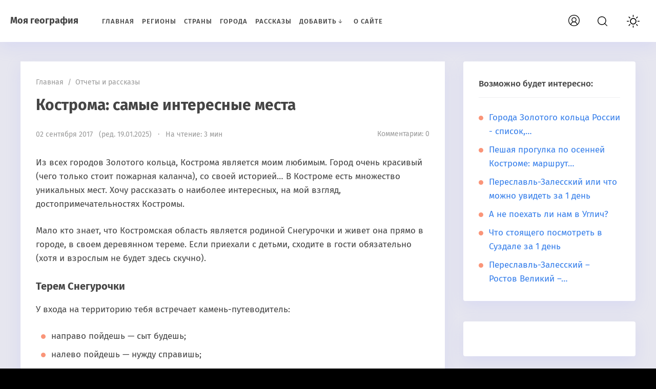

--- FILE ---
content_type: text/css
request_url: https://mygeografi.ru/wp-content/themes/blogpost-3-child-theme/style.css
body_size: 159
content:
/*
Theme Name: BlogPost 3 Дочерняя тема
Theme URI: https://www.goodwinpress.ru/wp-tema-blogpost-3
Author: Goodwin
Author URI: https://www.goodwinpress.ru/
Description: Дочерняя тема для BlogPost 3
Text Domain: blogpost-3
Template: blogpost-3
 */

/* * * * * * * * * * *  Размещайте ваши стили  под этой строкой  * * * * * * * * * *  */ 


--- FILE ---
content_type: text/css
request_url: https://mygeografi.ru/wp-content/plugins/wp-recall/assets/js/datepicker/style.css
body_size: 792
content:
#ui-datepicker-div {
    box-shadow: 0 0 1px 1px #555;
    width: 250px;
    opacity: 0.9;
}

#ui-datepicker-div .ui-datepicker-header {
    background: #5d5d5d;
    color: #ffffff;
    font: 20px/1 Arial, sans-serif, tahoma;
    height: 36px;
    position: relative;
}

#ui-datepicker-div .ui-datepicker-header > a {
    color: #fff;
    cursor: pointer;
    font: 25px/5px rcl-awesome;
    padding: 0 5px;
    position: absolute;
    top: 16px;
}

#ui-datepicker-div .ui-datepicker-header .ui-datepicker-prev {
    left: 5px;
}

#ui-datepicker-div .ui-datepicker-header .ui-datepicker-next {
    right: 5px;
}

#ui-datepicker-div .ui-datepicker-header .ui-datepicker-prev span,
#ui-datepicker-div .ui-datepicker-header .ui-datepicker-next span {
    display: none;
}

#ui-datepicker-div .ui-datepicker-header .ui-datepicker-prev:before {
    content: "\f0d9";
}

#ui-datepicker-div .ui-datepicker-header .ui-datepicker-next:before {
    content: "\f0da";
}

#ui-datepicker-div .ui-datepicker-header .ui-datepicker-title {
    text-align: center;
    padding: 6px;
}

#ui-datepicker-div .ui-datepicker-year {
    background: #eee;
    border: 0;
    color: #000;
    font-size: 15px;
    height: auto;
    margin: 0;
    padding: 0;
    text-transform: none;
    vertical-align: middle;
    width: 60px;
}

#ui-datepicker-div .ui-datepicker-calendar {
    background: #f3f3f3;
    border-collapse: collapse;
    border-spacing: 0;
    font-size: 14px;
    font-weight: bold;
    line-height: 1.5;
    margin: 0;
    text-align: center;
    width: 100%;
}

#ui-datepicker-div .ui-datepicker-calendar th {
    border: 1px solid #aaa;
    padding: 0;
    text-align: center;
    text-transform: none;
}

#ui-datepicker-div .ui-datepicker-month,
#ui-datepicker-div .ui-datepicker-calendar span {
    vertical-align: middle;
}

#ui-datepicker-div .ui-datepicker-week-end {
    background: #fdcac6;
}

#ui-datepicker-div .ui-datepicker-calendar tr td {
    background: #ffffff;
    border-color: #000 #b5b5b5 #b5b5b5 #000;
    border-style: solid;
    border-width: 0 1px 1px 0;
    padding: 0;
    text-align: center;
}

#ui-datepicker-div .ui-datepicker-calendar tr td:hover {
    background: #d7d7d7;
}

#ui-datepicker-div .ui-datepicker-calendar tr td a {
    padding: 5px;
    display: inline-block;
    text-decoration: none;
}

#ui-datepicker-div .ui-datepicker-calendar .ui-datepicker-other-month {
    background: #ededed;
}

#ui-datepicker-div .ui-datepicker-calendar .ui-datepicker-current-day {
    background: #6dafbf;
}

#ui-datepicker-div .ui-datepicker-calendar .ui-datepicker-current-day:hover {
    background: #aaa;
}

#ui-datepicker-div .ui-datepicker-calendar .ui-datepicker-current-day a {
    color: #fff;
}

#ui-datepicker-div .ui-datepicker-calendar .ui-datepicker-today {
    background: #c3c3c3;
}

.wp-admin #ui-datepicker-div .ui-datepicker-header .ui-datepicker-prev:before {
    content: "\f341";
    font-family: dashicons;
}

.wp-admin #ui-datepicker-div .ui-datepicker-header .ui-datepicker-next:before {
    content: "\f345";
    font-family: dashicons;
}

.wp-admin .rcl-datepicker-box {
    position: relative;
    display: inline-block;
}

.wp-admin .rcl-datepicker-box:before {
    content: "\f508";
    font-family: dashicons;
    position: absolute;
    font-size: 20px;
    top: 50%;
    margin-top: -10px;
    left: 5px;
    display: inline-block;
    height: 22px;
}

.wp-admin .rcl-datepicker-box .rcl-datepicker {
    width: 120px;
    text-align: right;
}

--- FILE ---
content_type: application/javascript; charset=utf-8
request_url: https://mygeografi.ru/wp-content/themes/blogpost-3/scripts/dark.js
body_size: 202
content:
var $toggleButton = jQuery('.gp-checkbox');
var wrapper = document.getElementById('site-wrapper');
if (localStorage.getItem('darkmode') === 'true') {
wrapper.setAttribute('class', 'dark');
jQuery( '.theme-switch' ).addClass('checked');
}

(function darkMode() {
function toggleDarkMode() {
var $wrap = jQuery('#site-wrapper');
if (!$wrap.hasClass('dark')) {
$wrap.addClass('dark');
localStorage.setItem('darkmode', 'true');
jQuery( '.theme-switch' ).addClass('checked');
} else {
$wrap.removeClass('dark');
localStorage.removeItem('darkmode');
jQuery( '.theme-switch' ).removeClass('checked');
}
}
$toggleButton.on('click', toggleDarkMode);
})();

 
 
 
